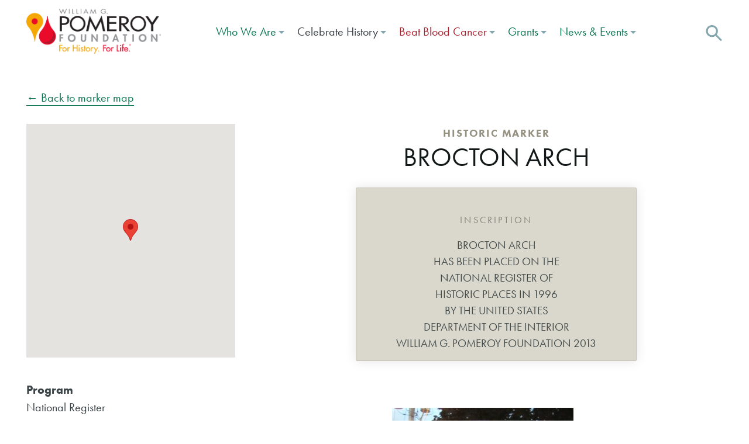

--- FILE ---
content_type: text/html; charset=UTF-8
request_url: https://www.wgpfoundation.org/historic-markers/brocton-arch/
body_size: 11844
content:
<!doctype html>
<html lang="en-US" class="">
  <head>
  <meta charset="utf-8">
  <meta http-equiv="x-ua-compatible" content="ie=edge">
  <meta name="viewport" content="width=device-width, initial-scale=1">
  <link rel="preload" href="https://use.typekit.net/kcn1lit.js" as="script">
  <title>BROCTON ARCH | William G. Pomeroy Foundation</title>
<link data-rocket-prefetch href="https://use.typekit.net" rel="dns-prefetch">
<link data-rocket-prefetch href="https://connect.facebook.net" rel="dns-prefetch">
<link data-rocket-prefetch href="https://www.googletagmanager.com" rel="dns-prefetch">
<link data-rocket-prefetch href="https://maps.googleapis.com" rel="dns-prefetch"><link rel="preload" data-rocket-preload as="image" href="https://www.wgpfoundation.org/app/uploads/2018/12/Brocton-Arch.jpg" fetchpriority="high">

<!-- The SEO Framework -->
<link rel="canonical" href="https://www.wgpfoundation.org/historic-markers/brocton-arch/" />
<meta name="description" content="Brocton Arch was placed on the National Register of Historic Places in 1996 by the United States Department of the Interior." />
<meta property="og:type" content="article" />
<meta property="og:locale" content="en_US" />
<meta property="og:site_name" content="William G. Pomeroy Foundation" />
<meta property="og:title" content="BROCTON ARCH | William G. Pomeroy Foundation" />
<meta property="og:description" content="Brocton Arch was placed on the National Register of Historic Places in 1996 by the United States Department of the Interior." />
<meta property="og:url" content="https://www.wgpfoundation.org/historic-markers/brocton-arch/" />
<meta property="og:image" content="https://www.wgpfoundation.org/app/uploads/2024/09/WGPF_FEAT_LogoSlide.jpg" />
<meta property="og:image:width" content="1200" />
<meta property="og:image:height" content="630" />
<meta property="article:published_time" content="2018-12-19T16:19:42+00:00" />
<meta property="article:modified_time" content="2019-02-22T15:51:36+00:00" />
<meta name="twitter:card" content="summary_large_image" />
<meta name="twitter:title" content="BROCTON ARCH | William G. Pomeroy Foundation" />
<meta name="twitter:description" content="Brocton Arch was placed on the National Register of Historic Places in 1996 by the United States Department of the Interior." />
<meta name="twitter:image" content="https://www.wgpfoundation.org/app/uploads/2024/09/WGPF_FEAT_LogoSlide.jpg" />
<script type="application/ld+json">{"@context":"https://schema.org","@graph":[{"@type":"WebSite","@id":"https://www.wgpfoundation.org/#/schema/WebSite","url":"https://www.wgpfoundation.org/","name":"William G. Pomeroy Foundation","description":"For History, For Life","inLanguage":"en-US","potentialAction":{"@type":"SearchAction","target":{"@type":"EntryPoint","urlTemplate":"https://www.wgpfoundation.org/search/{search_term_string}/"},"query-input":"required name=search_term_string"},"publisher":{"@type":"Organization","@id":"https://www.wgpfoundation.org/#/schema/Organization","name":"William G. Pomeroy Foundation","url":"https://www.wgpfoundation.org/","logo":{"@type":"ImageObject","url":"https://www.wgpfoundation.org/app/uploads/2021/02/cropped-site-icon.png","contentUrl":"https://www.wgpfoundation.org/app/uploads/2021/02/cropped-site-icon.png","width":512,"height":512}}},{"@type":"WebPage","@id":"https://www.wgpfoundation.org/historic-markers/brocton-arch/","url":"https://www.wgpfoundation.org/historic-markers/brocton-arch/","name":"BROCTON ARCH | William G. Pomeroy Foundation","description":"Brocton Arch was placed on the National Register of Historic Places in 1996 by the United States Department of the Interior.","inLanguage":"en-US","isPartOf":{"@id":"https://www.wgpfoundation.org/#/schema/WebSite"},"breadcrumb":{"@type":"BreadcrumbList","@id":"https://www.wgpfoundation.org/#/schema/BreadcrumbList","itemListElement":[{"@type":"ListItem","position":1,"item":"https://www.wgpfoundation.org/","name":"William G. Pomeroy Foundation"},{"@type":"ListItem","position":2,"item":"https://www.wgpfoundation.org/historic-markers/","name":"Historic Markers"},{"@type":"ListItem","position":3,"item":"https://www.wgpfoundation.org/marker/program/national-register-signage-grant-program/","name":"National Register"},{"@type":"ListItem","position":4,"name":"BROCTON ARCH"}]},"potentialAction":{"@type":"ReadAction","target":"https://www.wgpfoundation.org/historic-markers/brocton-arch/"},"datePublished":"2018-12-19T16:19:42+00:00","dateModified":"2019-02-22T15:51:36+00:00"}]}</script>
<!-- / The SEO Framework | 5.27ms meta | 1.51ms boot -->

<link rel='dns-prefetch' href='//maps.googleapis.com' />
<link rel="alternate" title="oEmbed (JSON)" type="application/json+oembed" href="https://www.wgpfoundation.org/wp-json/oembed/1.0/embed?url=https%3A%2F%2Fwww.wgpfoundation.org%2Fhistoric-markers%2Fbrocton-arch%2F" />
<link rel="alternate" title="oEmbed (XML)" type="text/xml+oembed" href="https://www.wgpfoundation.org/wp-json/oembed/1.0/embed?url=https%3A%2F%2Fwww.wgpfoundation.org%2Fhistoric-markers%2Fbrocton-arch%2F&#038;format=xml" />
<style id='wp-img-auto-sizes-contain-inline-css' type='text/css'>
img:is([sizes=auto i],[sizes^="auto," i]){contain-intrinsic-size:3000px 1500px}
/*# sourceURL=wp-img-auto-sizes-contain-inline-css */
</style>
<style id='wp-emoji-styles-inline-css' type='text/css'>

	img.wp-smiley, img.emoji {
		display: inline !important;
		border: none !important;
		box-shadow: none !important;
		height: 1em !important;
		width: 1em !important;
		margin: 0 0.07em !important;
		vertical-align: -0.1em !important;
		background: none !important;
		padding: 0 !important;
	}
/*# sourceURL=wp-emoji-styles-inline-css */
</style>
<link rel='stylesheet' id='wp-block-library-css' href='https://www.wgpfoundation.org/wp/wp-includes/css/dist/block-library/style.min.css?ver=6.9' type='text/css' media='all' />
<style id='global-styles-inline-css' type='text/css'>
:root{--wp--preset--aspect-ratio--square: 1;--wp--preset--aspect-ratio--4-3: 4/3;--wp--preset--aspect-ratio--3-4: 3/4;--wp--preset--aspect-ratio--3-2: 3/2;--wp--preset--aspect-ratio--2-3: 2/3;--wp--preset--aspect-ratio--16-9: 16/9;--wp--preset--aspect-ratio--9-16: 9/16;--wp--preset--color--black: #000000;--wp--preset--color--cyan-bluish-gray: #abb8c3;--wp--preset--color--white: #ffffff;--wp--preset--color--pale-pink: #f78da7;--wp--preset--color--vivid-red: #cf2e2e;--wp--preset--color--luminous-vivid-orange: #ff6900;--wp--preset--color--luminous-vivid-amber: #fcb900;--wp--preset--color--light-green-cyan: #7bdcb5;--wp--preset--color--vivid-green-cyan: #00d084;--wp--preset--color--pale-cyan-blue: #8ed1fc;--wp--preset--color--vivid-cyan-blue: #0693e3;--wp--preset--color--vivid-purple: #9b51e0;--wp--preset--gradient--vivid-cyan-blue-to-vivid-purple: linear-gradient(135deg,rgb(6,147,227) 0%,rgb(155,81,224) 100%);--wp--preset--gradient--light-green-cyan-to-vivid-green-cyan: linear-gradient(135deg,rgb(122,220,180) 0%,rgb(0,208,130) 100%);--wp--preset--gradient--luminous-vivid-amber-to-luminous-vivid-orange: linear-gradient(135deg,rgb(252,185,0) 0%,rgb(255,105,0) 100%);--wp--preset--gradient--luminous-vivid-orange-to-vivid-red: linear-gradient(135deg,rgb(255,105,0) 0%,rgb(207,46,46) 100%);--wp--preset--gradient--very-light-gray-to-cyan-bluish-gray: linear-gradient(135deg,rgb(238,238,238) 0%,rgb(169,184,195) 100%);--wp--preset--gradient--cool-to-warm-spectrum: linear-gradient(135deg,rgb(74,234,220) 0%,rgb(151,120,209) 20%,rgb(207,42,186) 40%,rgb(238,44,130) 60%,rgb(251,105,98) 80%,rgb(254,248,76) 100%);--wp--preset--gradient--blush-light-purple: linear-gradient(135deg,rgb(255,206,236) 0%,rgb(152,150,240) 100%);--wp--preset--gradient--blush-bordeaux: linear-gradient(135deg,rgb(254,205,165) 0%,rgb(254,45,45) 50%,rgb(107,0,62) 100%);--wp--preset--gradient--luminous-dusk: linear-gradient(135deg,rgb(255,203,112) 0%,rgb(199,81,192) 50%,rgb(65,88,208) 100%);--wp--preset--gradient--pale-ocean: linear-gradient(135deg,rgb(255,245,203) 0%,rgb(182,227,212) 50%,rgb(51,167,181) 100%);--wp--preset--gradient--electric-grass: linear-gradient(135deg,rgb(202,248,128) 0%,rgb(113,206,126) 100%);--wp--preset--gradient--midnight: linear-gradient(135deg,rgb(2,3,129) 0%,rgb(40,116,252) 100%);--wp--preset--font-size--small: 13px;--wp--preset--font-size--medium: 20px;--wp--preset--font-size--large: 36px;--wp--preset--font-size--x-large: 42px;--wp--preset--spacing--20: 0.44rem;--wp--preset--spacing--30: 0.67rem;--wp--preset--spacing--40: 1rem;--wp--preset--spacing--50: 1.5rem;--wp--preset--spacing--60: 2.25rem;--wp--preset--spacing--70: 3.38rem;--wp--preset--spacing--80: 5.06rem;--wp--preset--shadow--natural: 6px 6px 9px rgba(0, 0, 0, 0.2);--wp--preset--shadow--deep: 12px 12px 50px rgba(0, 0, 0, 0.4);--wp--preset--shadow--sharp: 6px 6px 0px rgba(0, 0, 0, 0.2);--wp--preset--shadow--outlined: 6px 6px 0px -3px rgb(255, 255, 255), 6px 6px rgb(0, 0, 0);--wp--preset--shadow--crisp: 6px 6px 0px rgb(0, 0, 0);}:where(.is-layout-flex){gap: 0.5em;}:where(.is-layout-grid){gap: 0.5em;}body .is-layout-flex{display: flex;}.is-layout-flex{flex-wrap: wrap;align-items: center;}.is-layout-flex > :is(*, div){margin: 0;}body .is-layout-grid{display: grid;}.is-layout-grid > :is(*, div){margin: 0;}:where(.wp-block-columns.is-layout-flex){gap: 2em;}:where(.wp-block-columns.is-layout-grid){gap: 2em;}:where(.wp-block-post-template.is-layout-flex){gap: 1.25em;}:where(.wp-block-post-template.is-layout-grid){gap: 1.25em;}.has-black-color{color: var(--wp--preset--color--black) !important;}.has-cyan-bluish-gray-color{color: var(--wp--preset--color--cyan-bluish-gray) !important;}.has-white-color{color: var(--wp--preset--color--white) !important;}.has-pale-pink-color{color: var(--wp--preset--color--pale-pink) !important;}.has-vivid-red-color{color: var(--wp--preset--color--vivid-red) !important;}.has-luminous-vivid-orange-color{color: var(--wp--preset--color--luminous-vivid-orange) !important;}.has-luminous-vivid-amber-color{color: var(--wp--preset--color--luminous-vivid-amber) !important;}.has-light-green-cyan-color{color: var(--wp--preset--color--light-green-cyan) !important;}.has-vivid-green-cyan-color{color: var(--wp--preset--color--vivid-green-cyan) !important;}.has-pale-cyan-blue-color{color: var(--wp--preset--color--pale-cyan-blue) !important;}.has-vivid-cyan-blue-color{color: var(--wp--preset--color--vivid-cyan-blue) !important;}.has-vivid-purple-color{color: var(--wp--preset--color--vivid-purple) !important;}.has-black-background-color{background-color: var(--wp--preset--color--black) !important;}.has-cyan-bluish-gray-background-color{background-color: var(--wp--preset--color--cyan-bluish-gray) !important;}.has-white-background-color{background-color: var(--wp--preset--color--white) !important;}.has-pale-pink-background-color{background-color: var(--wp--preset--color--pale-pink) !important;}.has-vivid-red-background-color{background-color: var(--wp--preset--color--vivid-red) !important;}.has-luminous-vivid-orange-background-color{background-color: var(--wp--preset--color--luminous-vivid-orange) !important;}.has-luminous-vivid-amber-background-color{background-color: var(--wp--preset--color--luminous-vivid-amber) !important;}.has-light-green-cyan-background-color{background-color: var(--wp--preset--color--light-green-cyan) !important;}.has-vivid-green-cyan-background-color{background-color: var(--wp--preset--color--vivid-green-cyan) !important;}.has-pale-cyan-blue-background-color{background-color: var(--wp--preset--color--pale-cyan-blue) !important;}.has-vivid-cyan-blue-background-color{background-color: var(--wp--preset--color--vivid-cyan-blue) !important;}.has-vivid-purple-background-color{background-color: var(--wp--preset--color--vivid-purple) !important;}.has-black-border-color{border-color: var(--wp--preset--color--black) !important;}.has-cyan-bluish-gray-border-color{border-color: var(--wp--preset--color--cyan-bluish-gray) !important;}.has-white-border-color{border-color: var(--wp--preset--color--white) !important;}.has-pale-pink-border-color{border-color: var(--wp--preset--color--pale-pink) !important;}.has-vivid-red-border-color{border-color: var(--wp--preset--color--vivid-red) !important;}.has-luminous-vivid-orange-border-color{border-color: var(--wp--preset--color--luminous-vivid-orange) !important;}.has-luminous-vivid-amber-border-color{border-color: var(--wp--preset--color--luminous-vivid-amber) !important;}.has-light-green-cyan-border-color{border-color: var(--wp--preset--color--light-green-cyan) !important;}.has-vivid-green-cyan-border-color{border-color: var(--wp--preset--color--vivid-green-cyan) !important;}.has-pale-cyan-blue-border-color{border-color: var(--wp--preset--color--pale-cyan-blue) !important;}.has-vivid-cyan-blue-border-color{border-color: var(--wp--preset--color--vivid-cyan-blue) !important;}.has-vivid-purple-border-color{border-color: var(--wp--preset--color--vivid-purple) !important;}.has-vivid-cyan-blue-to-vivid-purple-gradient-background{background: var(--wp--preset--gradient--vivid-cyan-blue-to-vivid-purple) !important;}.has-light-green-cyan-to-vivid-green-cyan-gradient-background{background: var(--wp--preset--gradient--light-green-cyan-to-vivid-green-cyan) !important;}.has-luminous-vivid-amber-to-luminous-vivid-orange-gradient-background{background: var(--wp--preset--gradient--luminous-vivid-amber-to-luminous-vivid-orange) !important;}.has-luminous-vivid-orange-to-vivid-red-gradient-background{background: var(--wp--preset--gradient--luminous-vivid-orange-to-vivid-red) !important;}.has-very-light-gray-to-cyan-bluish-gray-gradient-background{background: var(--wp--preset--gradient--very-light-gray-to-cyan-bluish-gray) !important;}.has-cool-to-warm-spectrum-gradient-background{background: var(--wp--preset--gradient--cool-to-warm-spectrum) !important;}.has-blush-light-purple-gradient-background{background: var(--wp--preset--gradient--blush-light-purple) !important;}.has-blush-bordeaux-gradient-background{background: var(--wp--preset--gradient--blush-bordeaux) !important;}.has-luminous-dusk-gradient-background{background: var(--wp--preset--gradient--luminous-dusk) !important;}.has-pale-ocean-gradient-background{background: var(--wp--preset--gradient--pale-ocean) !important;}.has-electric-grass-gradient-background{background: var(--wp--preset--gradient--electric-grass) !important;}.has-midnight-gradient-background{background: var(--wp--preset--gradient--midnight) !important;}.has-small-font-size{font-size: var(--wp--preset--font-size--small) !important;}.has-medium-font-size{font-size: var(--wp--preset--font-size--medium) !important;}.has-large-font-size{font-size: var(--wp--preset--font-size--large) !important;}.has-x-large-font-size{font-size: var(--wp--preset--font-size--x-large) !important;}
/*# sourceURL=global-styles-inline-css */
</style>

<style id='classic-theme-styles-inline-css' type='text/css'>
/*! This file is auto-generated */
.wp-block-button__link{color:#fff;background-color:#32373c;border-radius:9999px;box-shadow:none;text-decoration:none;padding:calc(.667em + 2px) calc(1.333em + 2px);font-size:1.125em}.wp-block-file__button{background:#32373c;color:#fff;text-decoration:none}
/*# sourceURL=/wp-includes/css/classic-themes.min.css */
</style>
<link rel='stylesheet' id='roots-share-buttons-css' href='https://www.wgpfoundation.org/app/plugins/roots-share-buttons-master/assets/styles/share-buttons.css?ver=6.9' type='text/css' media='all' />
<link rel='stylesheet' id='dflip-style-css' href='https://www.wgpfoundation.org/app/plugins/3d-flipbook-dflip-lite/assets/css/dflip.min.css?ver=2.4.20' type='text/css' media='all' />
<link rel='stylesheet' id='sage/css-css' href='https://www.wgpfoundation.org/app/themes/wgpf/dist/styles/main.css?ver=1.018' type='text/css' media='all' />
<style id='rocket-lazyload-inline-css' type='text/css'>
.rll-youtube-player{position:relative;padding-bottom:56.23%;height:0;overflow:hidden;max-width:100%;}.rll-youtube-player:focus-within{outline: 2px solid currentColor;outline-offset: 5px;}.rll-youtube-player iframe{position:absolute;top:0;left:0;width:100%;height:100%;z-index:100;background:0 0}.rll-youtube-player img{bottom:0;display:block;left:0;margin:auto;max-width:100%;width:100%;position:absolute;right:0;top:0;border:none;height:auto;-webkit-transition:.4s all;-moz-transition:.4s all;transition:.4s all}.rll-youtube-player img:hover{-webkit-filter:brightness(75%)}.rll-youtube-player .play{height:100%;width:100%;left:0;top:0;position:absolute;background:url(https://www.wgpfoundation.org/app/plugins/wp-rocket/assets/img/youtube.png) no-repeat center;background-color: transparent !important;cursor:pointer;border:none;}
/*# sourceURL=rocket-lazyload-inline-css */
</style>
<script type="text/javascript" src="https://www.wgpfoundation.org/wp/wp-includes/js/jquery/jquery.min.js?ver=3.7.1" id="jquery-core-js"></script>
<script type="text/javascript" src="https://www.wgpfoundation.org/wp/wp-includes/js/jquery/jquery-migrate.min.js?ver=3.4.1" id="jquery-migrate-js"></script>
<link rel="https://api.w.org/" href="https://www.wgpfoundation.org/wp-json/" /><link rel="EditURI" type="application/rsd+xml" title="RSD" href="https://www.wgpfoundation.org/wp/xmlrpc.php?rsd" />

		<!-- GA Google Analytics @ https://m0n.co/ga -->
		<script async src="https://www.googletagmanager.com/gtag/js?id=G-ZJF6Y3B1WH"></script>
		<script>
			window.dataLayer = window.dataLayer || [];
			function gtag(){dataLayer.push(arguments);}
			gtag('js', new Date());
			gtag('config', 'G-ZJF6Y3B1WH');
		</script>

	<meta name="et-api-version" content="v1"><meta name="et-api-origin" content="https://www.wgpfoundation.org"><link rel="https://theeventscalendar.com/" href="https://www.wgpfoundation.org/wp-json/tribe/tickets/v1/" /><meta name="tec-api-version" content="v1"><meta name="tec-api-origin" content="https://www.wgpfoundation.org"><link rel="alternate" href="https://www.wgpfoundation.org/wp-json/tribe/events/v1/" /><style type="text/css">.recentcomments a{display:inline !important;padding:0 !important;margin:0 !important;}</style><link rel="icon" href="https://www.wgpfoundation.org/app/uploads/2021/02/cropped-site-icon-32x32.png" sizes="32x32" />
<link rel="icon" href="https://www.wgpfoundation.org/app/uploads/2021/02/cropped-site-icon-192x192.png" sizes="192x192" />
<link rel="apple-touch-icon" href="https://www.wgpfoundation.org/app/uploads/2021/02/cropped-site-icon-180x180.png" />
<meta name="msapplication-TileImage" content="https://www.wgpfoundation.org/app/uploads/2021/02/cropped-site-icon-270x270.png" />
<noscript><style id="rocket-lazyload-nojs-css">.rll-youtube-player, [data-lazy-src]{display:none !important;}</style></noscript>  
    <link rel="stylesheet" href="https://use.typekit.net/hmt7nty.css">
  <link rel="stylesheet" id="cowley-css" href="/app/themes/wgpf/dist/styles/cowley.css?v=1.0" type="text/css" media="all">
  <script src="/app/themes/wgpf/dist/scripts/cowley.js" async=""></script>
  
    <script>
  var root = document.documentElement;
  root.className += ' js';
    (function(d) {
      var config = {
        kitId: 'kcn1lit',
        scriptTimeout: 3000,
        async: true
      },
      h=d.documentElement,t=setTimeout(function(){h.className=h.className.replace(/\bwf-loading\b/g,"")+" wf-inactive";},config.scriptTimeout),tk=d.createElement("script"),f=false,s=d.getElementsByTagName("script")[0],a;h.className+=" wf-loading";tk.src='https://use.typekit.net/'+config.kitId+'.js';tk.async=true;tk.onload=tk.onreadystatechange=function(){a=this.readyState;if(f||a&&a!="complete"&&a!="loaded")return;f=true;clearTimeout(t);try{Typekit.load(config)}catch(e){}};s.parentNode.insertBefore(tk,s)
    })(document);
  </script>

  <!-- Facebook Pixel Code -->
  <script>
    !function(f,b,e,v,n,t,s)
    {if(f.fbq)return;n=f.fbq=function(){n.callMethod?
    n.callMethod.apply(n,arguments):n.queue.push(arguments)};
    if(!f._fbq)f._fbq=n;n.push=n;n.loaded=!0;n.version='2.0';
    n.queue=[];t=b.createElement(e);t.async=!0;
    t.src=v;s=b.getElementsByTagName(e)[0];
    s.parentNode.insertBefore(t,s)}(window, document,'script',
    'https://connect.facebook.net/en_US/fbevents.js');
    fbq('init', '312238626068381');
    fbq('track', 'PageView');
  </script>
  <noscript><img height="1" width="1" style="display:none"
    src="https://www.facebook.com/tr?id=312238626068381&ev=PageView&noscript=1"
  /></noscript>
  <!-- End Facebook Pixel Code -->

</head>

  <body class="wp-singular lab_markers-template-default single single-lab_markers postid-7173 wp-theme-wgpf tribe-no-js tec-no-tickets-on-recurring tec-no-rsvp-on-recurring brocton-arch noSection tribe-theme-wgpf">

  <a href="#main" class="skip-to-main-content-link">Skip to main content</a>

    <div class="wrapper">
    <!--[if IE]>
      <div class="alert alert-warning">
        You are using an <strong>outdated</strong> browser. Please <a href="http://browsehappy.com/">upgrade your browser</a> to improve your experience.      </div>
    <![endif]-->

    
<header class="header">
  <button class="navbar-toggler" type="button" data-toggle="collapse" data-target="#bs4navbar" aria-controls="bs4navbar" aria-expanded="false" aria-label="Toggle navigation">
    <div class="icons">
       <span class="icon-menu"><svg xmlns="http://www.w3.org/2000/svg" width="18" height="14" viewBox="0 0 18 14"><style>.a{fill:none;}</style><g class="a"><rect y="-2" width="18" height="18" class="a"/><path d="M13 2L0 2 0 0 13 0 13 2ZM18 8L0 8 0 6 18 6 18 8ZM16 14L0 14 0 12 16 12 16 14Z" fill="#FFF"/></g></svg></span>
       <span class="icon-close"><svg xmlns="http://www.w3.org/2000/svg" width="18" height="16" viewBox="0 0 18 16"><g transform="translate(-3 -4)" fill="none"><rect width="24" height="24" style="fill:#D8D8D8;opacity:0"/><polygon points="12 14 18 19.8 20.1 17.8 14.1 12 20.1 6.2 18 4.2 12 10 6 4.2 3.9 6.2 9.9 12 3.9 17.8 6 19.8" fill="#FFF"/></g></svg></span>
     </div>
  </button>
    <div class="container-fluid"><div class="row align-items-center">

        <div class="col-md-3">
                      <a href="/" class="logo">
          	<img width="1995" height="664" src="/app/themes/wgpf/dist/images/cowley/pomeroy.png" alt="William G. Pomeroy Foundation Logo">
           	</a>
            <div class="swoop"></div>
                     </div>

        <div class="col-md-12 col-lg-9">
          <div class="navbar-container"></div>
          <nav class="navbar navbar-expand-lg bg-faded">
           <div id="bs4navbar" class="nav collapse navbar-collapse"><ul id="menu-menu-1" class="navbar-nav mr-auto justify-content-end"><li id="menu-item-2144" class="menu-item menu-item-type-post_type menu-item-object-page menu-item-has-children menu-item-2144 nav-item dropdown"><a href="https://www.wgpfoundation.org/who-we-are/" class="nav-link dropdown-toggle" data-toggle="dropdown">Who We Are</a>
<div class="dropdown-menu">
<a href="https://www.wgpfoundation.org/who-we-are/our-initiatives-2/" class=" dropdown-item">Our Initiatives</a><a href="https://www.wgpfoundation.org/who-we-are/" class=" dropdown-item">Who We Are</a><a href="https://www.wgpfoundation.org/who-we-are/what-others-are-saying/" class=" dropdown-item">What Others Are Saying</a><a href="https://www.wgpfoundation.org/who-we-are/join-history/" class=" dropdown-item">Join Our Team</a><a href="https://www.wgpfoundation.org/who-we-are/leadership/" class=" dropdown-item">Leadership</a><a href="https://www.wgpfoundation.org/who-we-are/contact/" class=" dropdown-item">Contact</a></div>
</li>
<li id="menu-item-19262" class="menu-item-650 menu-item menu-item-type-post_type menu-item-object-page menu-item-has-children menu-item-19262 nav-item dropdown"><a href="https://www.wgpfoundation.org/history/" class="nav-link dropdown-toggle" data-toggle="dropdown">Celebrate History</a>
<div class="dropdown-menu">
<a href="https://www.wgpfoundation.org/history/map/" class=" dropdown-item">View Marker Map</a><a href="https://www.wgpfoundation.org/history/pomeroy-foundation-historians/" class=" dropdown-item">Meet the Historians</a><a href="https://www.wgpfoundation.org/history/education/" class=" dropdown-item">Pomeroy Education Program</a><a href="https://www.wgpfoundation.org/national-historic-marker-day/" class=" dropdown-item">National Historic Marker Weekend</a><a href="https://www.wgpfoundation.org/marking-history-articles/" class=" dropdown-item">Marking History Series</a><h3>Signature Marker Grant Programs</h3><a href="https://www.wgpfoundation.org/history/hungry-for-history/" class=" dropdown-item">Hungry for History®</a><a href="https://www.wgpfoundation.org/history/legends-lore/" class=" dropdown-item">Legends &#038; Lore®</a><a href="https://www.wgpfoundation.org/history/national-register/" class=" dropdown-item">National Register</a><a href="https://www.wgpfoundation.org/history/hometown-heritage/" class=" dropdown-item">Hometown Heritage®</a><a href="https://www.wgpfoundation.org/history/nys-historic-markers/" class=" dropdown-item">NYS Historic</a><a href="https://www.wgpfoundation.org/history/historic-transportation/" class=" dropdown-item">Historic Transportation</a><h3>Partner Marker Grant Programs</h3><a href="https://www.wgpfoundation.org/history/partner-programs/" class=" dropdown-item">Partner Programs</a></div>
</li>
<li id="menu-item-2095" class="menu-item menu-item-type-post_type menu-item-object-page menu-item-has-children menu-item-2095 nav-item dropdown"><a href="https://www.wgpfoundation.org/life/" class="nav-link dropdown-toggle" data-toggle="dropdown">Beat Blood Cancer</a>
<div class="dropdown-menu">
<a href="https://www.wgpfoundation.org/life/" class=" dropdown-item">Join the Registry</a><a href="https://www.wgpfoundation.org/life/our-work/" class=" dropdown-item">Our Work</a><a href="https://www.wgpfoundation.org/life/bills-story/" class=" dropdown-item">Bill’s Story</a><a href="https://www.wgpfoundation.org/life/helpful-resources/" class=" dropdown-item">Helpful Resources</a></div>
</li>
<li id="menu-item-2094" class="menu-item menu-item-type-post_type menu-item-object-page menu-item-has-children menu-item-2094 nav-item dropdown"><a href="https://www.wgpfoundation.org/?page_id=2073" class="nav-link dropdown-toggle" data-toggle="dropdown">Grants</a>
<div class="dropdown-menu">
<a href="https://www.grantinterface.com/Home/Logon?urlkey=pomeroy" class=" dropdown-item">Account Login →</a><a href="https://www.wgpfoundation.org/apply-for-history-grant/" class=" dropdown-item">Apply for Marker Grants</a><a href="https://www.wgpfoundation.org/apply-for-life-grant/" class=" dropdown-item">Apply For Fight Blood Cancer Grant</a></div>
</li>
<li id="menu-item-2127" class="menu-item menu-item-type-post_type menu-item-object-page menu-item-has-children menu-item-2127 nav-item dropdown"><a href="https://www.wgpfoundation.org/?page_id=2125" class="nav-link dropdown-toggle" data-toggle="dropdown">News &#038; Events</a>
<div class="dropdown-menu">
<a href="/events-calendar/month/" class=" dropdown-item">Upcoming Events</a><a href="https://www.wgpfoundation.org/history/share-your-dedication/" class=" dropdown-item">Share Your Dedication</a><a href="https://www.wgpfoundation.org/news/" class=" dropdown-item">Latest News</a><a href="/category/press-releases" class=" dropdown-item">Press Releases</a><a href="https://www.wgpfoundation.org/multimedia/" class=" dropdown-item">Videos, Podcasts &#038; More</a></div>
</li>
</ul></div>
           <div class="search" aria-label="Search">
             <a class="search-icon" data-toggle="collapse" href="#search-form" role="button" aria-expanded="false" aria-controls="search-form"><img width="27" height="27" src="https://www.wgpfoundation.org/app/themes/wgpf/assets/images/icon-search.svg" alt="Search the site"/></a>
             <div class="the-search-form collapse" id="search-form">
               <div class="sf-inner">
                 <form role="search" method="get" class="search-form" action="https://www.wgpfoundation.org/">
				<label>
					<span class="screen-reader-text">Search for:</span>
					<input type="search" class="search-field" placeholder="Search &hellip;" value="" name="s" />
				</label>
				<input type="submit" class="search-submit" value="Search" />
			</form>               </div>
               <a class="icon-close" data-toggle="collapse" href="#search-form" role="button" aria-expanded="false" aria-controls="search-form"><svg xmlns="http://www.w3.org/2000/svg" width="25" height="20" viewBox="0 0 18 16"><g transform="translate(-3 -4)" fill="none"><rect width="24" height="24" style="fill:#D8D8D8;opacity:0"/><polygon points="12 14 18 19.8 20.1 17.8 14.1 12 20.1 6.2 18 4.2 12 10 6 4.2 3.9 6.2 9.9 12 3.9 17.8 6 19.8" fill="#FFF"/></g></svg></a>
             </div>
           </div>
        </nav>

      </div>


    </div></div>
</header>
    <div class="wrap" role="document">
        <main class="main" id="main">
                    


<section class="marker margin-top-md margin-bot-md">
  <div class="container-fluid">
    <div class="row">
      <div class="col"><a href="/history/map" class="back-link">&larr; Back to marker map</a></div><br /><br />
    </div>
    <div class="row">
      <div class="col-md-4 order-2 order-md-1">

                        <div class="acf-map single">
          <div class="marker" data-lat="42.388901" data-lng="-79.440982">
            <h3 style="margin: 0; padding: 0;">BROCTON ARCH</h3>
          </div>
        </div>
        


        <dl>
          <dt>Program</dt>
          <dl>
            National Register          </dl>
                    <dt>Subject</dt>
          <dl>
            Site          </dl>
                    <dt>Location</dt>
          <dl>Main Street, Brocton, NY</dl>
          <dt>Lat/Long</dt>
          <dl>42.388901, -79.440982</dl>

                    <dt>Grant Recipient</dt>
          <dl>
            Village of Brocton          </dl>
          
        </dl>
      </div>

      <div class="col-md-8 order-1 order-md-2">

        <header>
          <strong class="h1-subhead">Historic Marker</strong>
          <h1>BROCTON ARCH</h1>

                    <div class="inscription marry-widows  national-register-signage-grant-program">
            <p>
              <h2>Inscription</h2>
              BROCTON ARCH<br />
HAS BEEN PLACED ON THE<br />
NATIONAL REGISTER OF<br />
HISTORIC PLACES IN 1996<br />
BY THE UNITED STATES<br />
DEPARTMENT OF THE INTERIOR<br />
WILLIAM G. POMEROY FOUNDATION 2013            </p>
          </div>
          
          
        </header>


        <p></p>


                <div class="row gallery justify-content-center">
                    <div class="col-md-6">
            <a href="https://www.wgpfoundation.org/app/uploads/2018/12/Brocton-Arch.jpg">
              <img fetchpriority="high" width="310" height="227" src="https://www.wgpfoundation.org/app/uploads/2018/12/Brocton-Arch.jpg"
                alt="" />
            </a>
            <figcaption class="wp-caption-text"></figcaption>
          </div>

                  </div>
        
                
        
      </div>

    </div>
  </div>
</section>        </main><!-- /.main -->
            </div><!-- /.wrap -->

<div class="filters-overlay"></div>
    



<footer class="footer">
  <div class="container-fluid">
    <div class="row align-items-center">

              <div class="col-md-9 left mt-2-sm-down">
                      <p><a href="https://www.wgpfoundation.org/privacy-policy/">Terms of Use / Disclaimers</a> | <a href="https://www.grantinterface.com/Home/Logon?urlkey=pomeroy">Grant Account Login →</a> | Copyright 2026 William G. Pomeroy Foundation | <a href="https://www.tothelab.co">Website by The Lab Creative</a>.</p>
                  </div>
      
      
      
            <div class="col-md-3 right mt-2-sm-down">
                  

<div class="sn">


      <a href="http://www.facebook.com/WGPFoundation/" class="fb" aria-label="facebook"><svg x="0px" y="0px" viewBox="0 0 16 34.3" style="enable-background:new 0 0 16 34.3;" xml:space="preserve">
    <path class="st0" d="M16,6h-3.9c-0.8,0-1.5,0.8-1.5,1.4v4H16c-0.2,3-0.7,5.8-0.7,5.8h-4.8v17.2H3.5V17.1H0v-5.8h3.5V6.6
    	C3.5,5.8,3.3,0,10.7,0H16V6z"/>
    </svg></a>
  
      <a href="http://www.twitter.com/wgpfoundation" class="twitter" aria-label="Twitter"><svg x="0px" y="0px"
    	 viewBox="0 0 32 26.3" style="enable-background:new 0 0 32 26.3;" xml:space="preserve">
    <path class="st0" d="M28.7,6.6c0,0.3,0,0.6,0,0.9c0,8.8-6.6,18.9-18.7,18.9c-3.7,0-7.2-1.1-10.1-3c0.5,0.1,1,0.1,1.6,0.1
    	c3.1,0,5.9-1.1,8.2-2.8c-2.9,0-5.3-2-6.1-4.6C4,16,4.4,16.1,4.8,16.1c0.6,0,1.2-0.1,1.7-0.2c-3-0.6-5.3-3.3-5.3-6.5V9.2
    	c0.9,0.5,1.9,0.8,3,0.8C2.5,8.9,1.3,6.9,1.3,4.6c0-1.2,0.3-2.4,0.9-3.3c3.2,4,8.1,6.6,13.5,6.9c-0.1-0.5-0.2-1-0.2-1.5
    	C15.6,3,18.5,0,22.2,0C24,0,25.8,0.8,27,2.1c1.5-0.3,2.9-0.8,4.2-1.6c-0.5,1.5-1.5,2.8-2.9,3.7c1.3-0.2,2.6-0.5,3.8-1
    	C31.1,4.4,30,5.6,28.7,6.6z"/>
    </svg></a>
  
      <a href="http://www.instagram.com/wgpfoundation" class="instagram" aria-label="Instagram">
<svg version="1.1" xmlns="http://www.w3.org/2000/svg" xmlns:xlink="http://www.w3.org/1999/xlink" x="0px" y="0px"
	 viewBox="0 0 504 503.9" style="enable-background:new 0 0 504 503.9;" xml:space="preserve">
<g>
	<path class="st0" d="M251.9,45.4c67.3,0,75.2,0.3,101.8,1.5c24.6,1.1,37.9,5.2,46.8,8.7c11.8,4.6,20.2,10,29,18.8s14.3,17.2,18.8,29
		c3.4,8.9,7.6,22.2,8.7,46.8c1.2,26.6,1.5,34.5,1.5,101.8s-0.3,75.2-1.5,101.8c-1.1,24.6-5.2,37.9-8.7,46.8
		c-4.6,11.8-10,20.2-18.8,29s-17.2,14.3-29,18.8c-8.9,3.4-22.2,7.6-46.8,8.7c-26.6,1.2-34.5,1.5-101.8,1.5s-75.2-0.3-101.8-1.5
		c-24.6-1.1-37.9-5.2-46.8-8.7c-11.8-4.6-20.2-10-29-18.8s-14.3-17.2-18.8-29c-3.4-8.9-7.6-22.2-8.7-46.8
		c-1.2-26.6-1.5-34.5-1.5-101.8s0.3-75.2,1.5-101.8c1.1-24.6,5.2-37.9,8.7-46.8c4.6-11.8,10-20.2,18.8-29s17.2-14.3,29-18.8
		c8.9-3.4,22.2-7.6,46.8-8.7C176.7,45.6,184.6,45.4,251.9,45.4 M251.9,0c-68.4,0-77,0.3-103.9,1.5C121.2,2.7,102.9,7,86.9,13.2
		c-16.6,6.4-30.6,15.1-44.6,29.1S19.7,70.4,13.2,86.9c-6.2,16-10.5,34.3-11.7,61.2C0.3,174.9,0,183.5,0,251.9s0.3,77,1.5,103.9
		C2.7,382.6,7,400.9,13.2,417c6.4,16.6,15.1,30.6,29.1,44.6s28.1,22.6,44.6,29.1c16,6.2,34.3,10.5,61.2,11.7s35.4,1.5,103.9,1.5
		s77-0.3,103.9-1.5c26.8-1.2,45.1-5.5,61.2-11.7c16.6-6.4,30.6-15.1,44.6-29.1s22.6-28.1,29.1-44.6c6.2-16,10.5-34.3,11.7-61.2
		c1.2-26.9,1.5-35.4,1.5-103.9s-0.3-77-1.5-103.9c-1.2-26.8-5.5-45.1-11.7-61.2c-6.4-16.6-15.1-30.6-29.1-44.6s-28.1-22.6-44.6-29.1
		c-16-6.2-34.3-10.5-61.2-11.7C328.9,0.3,320.3,0,251.9,0L251.9,0z"/>
	<path class="st0" d="M251.9,122.5c-71.4,0-129.4,57.9-129.4,129.4s58,129.4,129.4,129.4s129.4-58,129.4-129.4S323.3,122.5,251.9,122.5z
		 M251.9,335.9c-46.4,0-84-37.6-84-84s37.6-84,84-84s84,37.6,84,84S298.3,335.9,251.9,335.9z"/>
	<circle class="st0" cx="386.4" cy="117.4" r="30.2"/>
</g>
</svg>
</a>
  
      <a href="http://www.youtube.com/channel/UC9jccBwJ76Jg0TyzE3NlmLw" class="youtube" aria-label="YouTube"><svg x="0px" y="0px" viewBox="0 0 121.5 85" style="enable-background:new 0 0 121.5 85;" xml:space="preserve">
<path class="st0" d="M118.9,13.3c-1.4-5.2-5.5-9.3-10.7-10.7C98.7,0,60.7,0,60.7,0s-38,0-47.5,2.5C8.1,3.9,3.9,8.1,2.5,13.3
	C0,22.8,0,42.5,0,42.5s0,19.8,2.5,29.2c1.4,5.2,5.5,9.3,10.7,10.7C22.8,85,60.7,85,60.7,85s38,0,47.5-2.5c5.2-1.4,9.3-5.5,10.7-10.7
	c2.5-9.5,2.5-29.2,2.5-29.2S121.5,22.8,118.9,13.3z M48.6,60.7V24.3l31.6,18.2L48.6,60.7z"/>
</svg></a>
  
  

</div>
              </div>
      




    </div>

    <div class="row">
          </div>

  </div>
</footer>
<script type="speculationrules">
{"prefetch":[{"source":"document","where":{"and":[{"href_matches":"/*"},{"not":{"href_matches":["/wp/wp-*.php","/wp/wp-admin/*","/app/uploads/*","/app/*","/app/plugins/*","/app/themes/wgpf/*","/*\\?(.+)"]}},{"not":{"selector_matches":"a[rel~=\"nofollow\"]"}},{"not":{"selector_matches":".no-prefetch, .no-prefetch a"}}]},"eagerness":"conservative"}]}
</script>
		<script>
		( function ( body ) {
			'use strict';
			body.className = body.className.replace( /\btribe-no-js\b/, 'tribe-js' );
		} )( document.body );
		</script>
		<script> /* <![CDATA[ */var tribe_l10n_datatables = {"aria":{"sort_ascending":": activate to sort column ascending","sort_descending":": activate to sort column descending"},"length_menu":"Show _MENU_ entries","empty_table":"No data available in table","info":"Showing _START_ to _END_ of _TOTAL_ entries","info_empty":"Showing 0 to 0 of 0 entries","info_filtered":"(filtered from _MAX_ total entries)","zero_records":"No matching records found","search":"Search:","all_selected_text":"All items on this page were selected. ","select_all_link":"Select all pages","clear_selection":"Clear Selection.","pagination":{"all":"All","next":"Next","previous":"Previous"},"select":{"rows":{"0":"","_":": Selected %d rows","1":": Selected 1 row"}},"datepicker":{"dayNames":["Sunday","Monday","Tuesday","Wednesday","Thursday","Friday","Saturday"],"dayNamesShort":["Sun","Mon","Tue","Wed","Thu","Fri","Sat"],"dayNamesMin":["S","M","T","W","T","F","S"],"monthNames":["January","February","March","April","May","June","July","August","September","October","November","December"],"monthNamesShort":["January","February","March","April","May","June","July","August","September","October","November","December"],"monthNamesMin":["Jan","Feb","Mar","Apr","May","Jun","Jul","Aug","Sep","Oct","Nov","Dec"],"nextText":"Next","prevText":"Prev","currentText":"Today","closeText":"Done","today":"Today","clear":"Clear"},"registration_prompt":"There is unsaved attendee information. Are you sure you want to continue?"};/* ]]> */ </script>        <script data-cfasync="false">
            window.dFlipLocation = 'https://www.wgpfoundation.org/app/plugins/3d-flipbook-dflip-lite/assets/';
            window.dFlipWPGlobal = {"text":{"toggleSound":"Turn on\/off Sound","toggleThumbnails":"Toggle Thumbnails","toggleOutline":"Toggle Outline\/Bookmark","previousPage":"Previous Page","nextPage":"Next Page","toggleFullscreen":"Toggle Fullscreen","zoomIn":"Zoom In","zoomOut":"Zoom Out","toggleHelp":"Toggle Help","singlePageMode":"Single Page Mode","doublePageMode":"Double Page Mode","downloadPDFFile":"Download PDF File","gotoFirstPage":"Goto First Page","gotoLastPage":"Goto Last Page","share":"Share","mailSubject":"I wanted you to see this FlipBook","mailBody":"Check out this site {{url}}","loading":"DearFlip: Loading "},"viewerType":"flipbook","moreControls":"download,pageMode,startPage,endPage,sound","hideControls":"","scrollWheel":"false","backgroundColor":"#777","backgroundImage":"","height":"auto","paddingLeft":"20","paddingRight":"20","controlsPosition":"bottom","duration":800,"soundEnable":"true","enableDownload":"true","showSearchControl":"false","showPrintControl":"false","enableAnnotation":false,"enableAnalytics":"false","webgl":"true","hard":"none","maxTextureSize":"1600","rangeChunkSize":"524288","zoomRatio":1.5,"stiffness":3,"pageMode":"0","singlePageMode":"0","pageSize":"0","autoPlay":"false","autoPlayDuration":5000,"autoPlayStart":"false","linkTarget":"2","sharePrefix":"flipbook-"};
        </script>
      <script type="text/javascript" src="https://www.wgpfoundation.org/app/plugins/event-tickets/common/build/js/user-agent.js?ver=da75d0bdea6dde3898df" id="tec-user-agent-js"></script>
<script type="text/javascript" src="https://www.wgpfoundation.org/app/plugins/3d-flipbook-dflip-lite/assets/js/dflip.min.js?ver=2.4.20" id="dflip-script-js"></script>
<script type="text/javascript" src="https://maps.googleapis.com/maps/api/js?key=AIzaSyCFLVji2TRhn_p7MNapzeYV44pAm1HzyyI&amp;ver=6.9" id="google_maps-js"></script>
<script type="text/javascript" src="https://www.wgpfoundation.org/app/themes/wgpf/assets/scripts/vendor/swiper/swiper-bundle.min.js?ver=1" id="swiper-js"></script>
<script type="text/javascript" id="sage/js-js-extra">
/* <![CDATA[ */
var vars = {"insta_token":"","insta_uid":"","theme_url":"https://www.wgpfoundation.org/app/themes/wgpf","brand_color":null,"ajaxurl":"https://www.wgpfoundation.org/wp/wp-admin/admin-ajax.php"};
//# sourceURL=sage%2Fjs-js-extra
/* ]]> */
</script>
<script type="text/javascript" src="https://www.wgpfoundation.org/app/themes/wgpf/dist/scripts/main.js?ver=1.001" id="sage/js-js"></script>
<script>window.lazyLoadOptions=[{elements_selector:"img[data-lazy-src],.rocket-lazyload,iframe[data-lazy-src]",data_src:"lazy-src",data_srcset:"lazy-srcset",data_sizes:"lazy-sizes",class_loading:"lazyloading",class_loaded:"lazyloaded",threshold:300,callback_loaded:function(element){if(element.tagName==="IFRAME"&&element.dataset.rocketLazyload=="fitvidscompatible"){if(element.classList.contains("lazyloaded")){if(typeof window.jQuery!="undefined"){if(jQuery.fn.fitVids){jQuery(element).parent().fitVids()}}}}}},{elements_selector:".rocket-lazyload",data_src:"lazy-src",data_srcset:"lazy-srcset",data_sizes:"lazy-sizes",class_loading:"lazyloading",class_loaded:"lazyloaded",threshold:300,}];window.addEventListener('LazyLoad::Initialized',function(e){var lazyLoadInstance=e.detail.instance;if(window.MutationObserver){var observer=new MutationObserver(function(mutations){var image_count=0;var iframe_count=0;var rocketlazy_count=0;mutations.forEach(function(mutation){for(var i=0;i<mutation.addedNodes.length;i++){if(typeof mutation.addedNodes[i].getElementsByTagName!=='function'){continue}
if(typeof mutation.addedNodes[i].getElementsByClassName!=='function'){continue}
images=mutation.addedNodes[i].getElementsByTagName('img');is_image=mutation.addedNodes[i].tagName=="IMG";iframes=mutation.addedNodes[i].getElementsByTagName('iframe');is_iframe=mutation.addedNodes[i].tagName=="IFRAME";rocket_lazy=mutation.addedNodes[i].getElementsByClassName('rocket-lazyload');image_count+=images.length;iframe_count+=iframes.length;rocketlazy_count+=rocket_lazy.length;if(is_image){image_count+=1}
if(is_iframe){iframe_count+=1}}});if(image_count>0||iframe_count>0||rocketlazy_count>0){lazyLoadInstance.update()}});var b=document.getElementsByTagName("body")[0];var config={childList:!0,subtree:!0};observer.observe(b,config)}},!1)</script><script data-no-minify="1" async src="https://www.wgpfoundation.org/app/plugins/wp-rocket/assets/js/lazyload/17.8.3/lazyload.min.js"></script><script>function lazyLoadThumb(e,alt,l){var t='<img data-lazy-src="https://i.ytimg.com/vi/ID/hqdefault.jpg" alt="" width="480" height="360"><noscript><img src="https://i.ytimg.com/vi/ID/hqdefault.jpg" alt="" width="480" height="360"></noscript>',a='<button class="play" aria-label="Play Youtube video"></button>';if(l){t=t.replace('data-lazy-','');t=t.replace('loading="lazy"','');t=t.replace(/<noscript>.*?<\/noscript>/g,'');}t=t.replace('alt=""','alt="'+alt+'"');return t.replace("ID",e)+a}function lazyLoadYoutubeIframe(){var e=document.createElement("iframe"),t="ID?autoplay=1";t+=0===this.parentNode.dataset.query.length?"":"&"+this.parentNode.dataset.query;e.setAttribute("src",t.replace("ID",this.parentNode.dataset.src)),e.setAttribute("frameborder","0"),e.setAttribute("allowfullscreen","1"),e.setAttribute("allow","accelerometer; autoplay; encrypted-media; gyroscope; picture-in-picture"),this.parentNode.parentNode.replaceChild(e,this.parentNode)}document.addEventListener("DOMContentLoaded",function(){var exclusions=[];var e,t,p,u,l,a=document.getElementsByClassName("rll-youtube-player");for(t=0;t<a.length;t++)(e=document.createElement("div")),(u='https://i.ytimg.com/vi/ID/hqdefault.jpg'),(u=u.replace('ID',a[t].dataset.id)),(l=exclusions.some(exclusion=>u.includes(exclusion))),e.setAttribute("data-id",a[t].dataset.id),e.setAttribute("data-query",a[t].dataset.query),e.setAttribute("data-src",a[t].dataset.src),(e.innerHTML=lazyLoadThumb(a[t].dataset.id,a[t].dataset.alt,l)),a[t].appendChild(e),(p=e.querySelector(".play")),(p.onclick=lazyLoadYoutubeIframe)});</script>  </div>


  <div class="modal fade" tabindex="-1" role="dialog">
  <div class="modal-dialog modal-lg" role="document">
    <div class="modal-content">
      <div class="modal-header">
        <h5 class="modal-title"></h5>
        <button type="button" class="close" data-dismiss="modal" aria-label="Close">
          <span aria-hidden="true">&times;</span>
        </button>
      </div>
      <div class="modal-body"></div>
    </div>
  </div>
</div>

  </body>

  </html>

<!-- Performance optimized by Redis Object Cache. Learn more: https://wprediscache.com -->

<!-- Cached for great performance -->

--- FILE ---
content_type: application/javascript
request_url: https://www.wgpfoundation.org/app/themes/wgpf/dist/scripts/cowley.js
body_size: 394
content:
// JavaScript Document
jQuery(function($) {
	$(document).ready(function(){
		homeSlides();	
		fixRegistered();
		sizeMap();
	})
	
	$(window).resize(function(){
		sizeMap();
		
	})
	
	function swapSlides(){
		
		$('.slides .aSlide.reset').removeClass('goAway');
		$('.slides .aSlide.reset').removeClass('active');
		$('.slides .aSlide.reset').removeClass('reset');
		
		$('.slides .aSlide.goAway').addClass('reset');
		
		$('.slides .aSlide.active').addClass('goAway');
		
		//advance up
		if ($('.moveitup .last').hasClass('active') && $('.moveitup .last').hasClass('goAway')  && ! $('.moveitup .last').hasClass('reset')){
			$('.moveitup .first').addClass('active');
		}else{
			$('.moveitup .active').next().addClass('active');
		}
		
		//advance down
		if ($('.moveitdown .last').hasClass('active') && $('.moveitdown .last').hasClass('goAway')  && ! $('.moveitdown .last').hasClass('reset')){
			$('.moveitdown .first').addClass('active');
		}else{
			$('.moveitdown .active').next().addClass('active');
		}
		
	}
	
	function homeSlides(){
		//mark first and last
		$('.slides .aSlide:first-child').addClass('active');
		
		$('.slides .aSlide:first-child').addClass('first');
		$('.slides .aSlide:last-child').addClass('last');
		
		var tid = setInterval(swapSlides,9000);
	}
	
	function fixRegistered(){
		$('p, span, h1, h2, h3, a').each(function(index, element) {
           	if ($(this).html().indexOf('®') > 0){
				$str = $(this).html();
				$str = $str.replace("®", "<sup>®</sup>");
				$(this).html($str);
			}
        });	
	}
	function sizeMap(){
		$x = $('.breadcrumbs').height() + $('.header').height() + 83;
		$y = $(window).height();
		$z = $y - $x;
		$('#facetwp-map').height($z);
		
	}
	
});